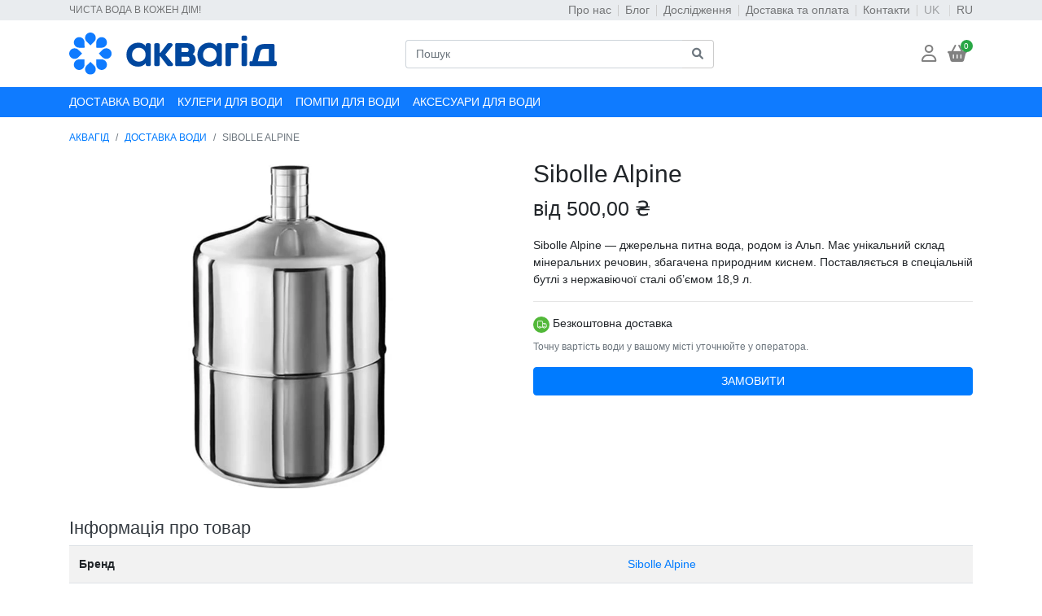

--- FILE ---
content_type: text/html; charset=utf-8
request_url: https://waterguide.com.ua/uk/product/sibolle-alpine/
body_size: 13914
content:


<!DOCTYPE html>
<html lang="uk" class="no-js">

    <head>
        <title>
    Sibolle Alpine: акції, ціни та відгуки
</title>
        <meta http-equiv="content-type" content="text/html; charset=UTF-8" />
        <meta http-equiv="Content-Language" content="uk">
        
        
            <meta name="robots" content="index, follow" />
        


        
        <meta name="description" content="
    Sibolle Alpine від 500.00грн. &amp;#128666; Замовити безкоштовну доставку води Sibolle Alpine швидко та зручно! Додому, в офіс, школу або садочок, піднімемо на 9 поверх. Відгуки та актуальні Акції.
" />
        <meta name="viewport" content="width=device-width" />
        
            <link rel="shortcut icon" href="/static/oscar/akvg_favicon.svg" />
        
        
        
    <link rel="stylesheet" type="text/css" href="/static/oscar/css/styles.css" />


        
        

        
        <link rel="canonical" href="https://waterguide.com.ua/uk/product/sibolle-alpine/" />
        
        
        <link rel="alternate" href="https://waterguide.com.ua/uk/product/sibolle-alpine/" hreflang="uk-UA" />
        
        <link rel="alternate" href="https://waterguide.com.ua/ru/product/sibolle-alpine/" hreflang="ru-UA" />
        
        
        
        
        
        
        

        
            
            
<!-- Google Tag Manager -->
<script>(function(w,d,s,l,i){w[l]=w[l]||[];w[l].push({'gtm.start':
new Date().getTime(),event:'gtm.js'});var f=d.getElementsByTagName(s)[0],
j=d.createElement(s),dl=l!='dataLayer'?'&l='+l:'';j.async=true;j.src=
'https://www.googletagmanager.com/gtm.js?id='+i+dl;f.parentNode.insertBefore(j,f);
})(window,document,'script','dataLayer','GTM-PPWWWDPC');</script>
<!-- End Google Tag Manager -->
        
    </head>

    <body id="default" class="default">
        
            <!-- Google Tag Manager (noscript) -->
<noscript><iframe src="https://www.googletagmanager.com/ns.html?id=GTM-PPWWWDPC"
height="0" width="0" style="display:none;visibility:hidden"></iframe></noscript>
<!-- End Google Tag Manager (noscript) -->
        

        
        
    
    <div class="top-page-bar">
        


<nav id="top_page" class="navbar navbar-expand-lg navbar-light accounts">
    <div class="container">
        <div class="navbar-text mx-lg-0 mx-auto">
            <p class="mb-0 d-lg-none d-block text-center text-uppercase">Чиста вода в кожен дім!</p>
            <p class="mb-0 d-none d-lg-block text-uppercase">Чиста вода в кожен дім!</p>
        </div>
        <div class="navbar-collapse account-collapse collapse">
            <ul class="navbar-nav ml-md-auto d-md-flex d-none">
                    <li class="nav-item"><a href="/uk/user-info/pro-nas/" class="nav-link">Про нас</a></li>
                    <li class="nav-item"><a href="/uk/articles/" class="nav-link">Блог</a></li>
                    <li class="nav-item"><a href="/uk/research/" class="nav-link">Дослідження</a></li>
                    <li class="nav-item"><a href="/uk/user-info/delivery-payment/" class="nav-link">Доставка та оплата</a></li>
                    <li class="nav-item"><a href="/uk/contact/" class="nav-link">Контакти</a></li>
                    
                        
                        
                            <li class="nav-item">
                                <form id="language_selector_uk" class="form-inline mb-0 mt-2 mt-lg-0" action="/i18n/setlang/" method="post">
                                    <input type="hidden" name="csrfmiddlewaretoken" value="HfA3rX4Ao1Xo4lX7UdVDhFS51On32pnAq0r1EOhR5e6G3nVgCfNpNYOINLhyT2hN">
                                    <input name="next" type="hidden" value="/product/sibolle-alpine/" />
                                    <input name="language" type="hidden" value="uk" />
                                    <button class="btn btn-outline-secondary nav-link disabled-lang-btn" type="submit" style="background: transparent; border: none;" disabled>
                                        UK
                                    </button>
                                </form>
                            </li>
                        
                            <li class="nav-item">
                                <form id="language_selector_ru" class="form-inline mb-0 mt-2 mt-lg-0" action="/i18n/setlang/" method="post">
                                    <input type="hidden" name="csrfmiddlewaretoken" value="HfA3rX4Ao1Xo4lX7UdVDhFS51On32pnAq0r1EOhR5e6G3nVgCfNpNYOINLhyT2hN">
                                    <input name="next" type="hidden" value="/product/sibolle-alpine/" />
                                    <input name="language" type="hidden" value="ru" />
                                    <button class="btn btn-outline-secondary nav-link " type="submit" style="background: transparent; border: none;" >
                                        RU
                                    </button>
                                </form>
                            </li>
                        
                    
            </ul>
        </div>
    </div>
</nav>

    </div>

    
    <div class="header-shadow sticky-top">
        <header class="header container">
            <div class="page_inner">
                <div class="row justify-content-between align-items-center">
                    <div class="col-2 d-lg-none">
                        



<!-- Кнопка для відкриття off-canvas меню -->
<button class="btn p-0" type="button" onclick="openMainMenuOffCanvas()">
    <i class="fa-solid fa-bars fa-flip-vertical fa-xl"></i>
</button>

<!-- Off-canvas меню -->
<div class="off-canvas" id="mainMenuOffcanvas">
    <div class="off-canvas-header d-flex justify-content-between align-items-center">
        <!-- Простий сірий хрестик -->
        <button type="button" class="btn text-muted p-0" onclick="closeMainMenuOffCanvas()" aria-label="Close">
            <i class="fa fa-times fa-lg" aria-hidden="true"></i>
        </button>

        <!-- Вибір мов (замість закриття в правому кутку) -->
        
            
            <ul class="nav">
                
                    <li class="nav-item">
                        <form id="language_selector_uk" class="form-inline mb-0 mt-lg-0" action="/i18n/setlang/" method="post">
                            <input type="hidden" name="csrfmiddlewaretoken" value="HfA3rX4Ao1Xo4lX7UdVDhFS51On32pnAq0r1EOhR5e6G3nVgCfNpNYOINLhyT2hN">
                            <input name="next" type="hidden" value="/product/sibolle-alpine/" />
                            <input name="language" type="hidden" value="uk" />
                            <button class="btn btn-outline-secondary nav-link disabled-lang-btn" type="submit" style="background: transparent; border: none;" disabled>
                                UK
                            </button>
                        </form>
                    </li>
                
                    <li class="nav-item">
                        <form id="language_selector_ru" class="form-inline mb-0 mt-lg-0" action="/i18n/setlang/" method="post">
                            <input type="hidden" name="csrfmiddlewaretoken" value="HfA3rX4Ao1Xo4lX7UdVDhFS51On32pnAq0r1EOhR5e6G3nVgCfNpNYOINLhyT2hN">
                            <input name="next" type="hidden" value="/product/sibolle-alpine/" />
                            <input name="language" type="hidden" value="ru" />
                            <button class="btn btn-outline-secondary nav-link " type="submit" style="background: transparent; border: none;" >
                                RU
                            </button>
                        </form>
                    </li>
                
            </ul>
        
    </div>

    <div class="off-canvas-body">
        <!-- Блок пошуку з відступами -->
        <div class="m-3">
            

<form class="w-100" method="GET" action="/uk/search/">
    <div class="input-group">
        <input class="form-control" name="q" placeholder="Пошук" aria-label="Search">
        <div class="input-group-append">
            <button class="btn btn-outline-secondary" type="submit">
                <span class="fa fa-search"></span> <!-- Іконка лупи -->
            </button>
        </div>
    </div>
</form>

        </div>
        



<nav class="navbar navbar-expand-lg navbar-light p-0">
    
        <ul class="navbar-nav text-uppercase">
            
                
                   
                
                <li class="nav-item">
                    <a class="nav-link pl-0" href="/uk/dostavka-vody/">Доставка води</a>
                </li>
                
                
                    <li class="nav-item">
                        <a class="nav-link" href="/uk/categories/kulery/">Кулери для води</a>
                    </li>
                
                    <li class="nav-item">
                        <a class="nav-link" href="/uk/categories/pompy/">Помпи для води</a>
                    </li>
                
                    <li class="nav-item">
                        <a class="nav-link" href="/uk/categories/aksesuary-dlia-vody/">Аксесуари для води</a>
                    </li>
                
                

                
                    <!-- Додаткові пункти меню можна додати тут -->
                
            
        </ul>

        

        
    
</nav>

    </div>
</div>

                    </div>
                    <div class="col-6 col-sm-4 col-lg-3 text-center text-md-left">
                        <div class="col-sm-6-auto"><a href="/uk/"><img src="/media/akvagid_new_logo.svg" alt="АКВАГІД Лого" style="width: 100%;" ></a></div>

                    </div>
                    <div class="col-md-4 d-none d-lg-block p-0">
                        

<form class="w-100" method="GET" action="/uk/search/">
    <div class="input-group">
        <input class="form-control" name="q" placeholder="Пошук" aria-label="Search">
        <div class="input-group-append">
            <button class="btn btn-outline-secondary" type="submit">
                <span class="fa fa-search"></span> <!-- Іконка лупи -->
            </button>
        </div>
    </div>
</form>

                    </div>
                    <div class="col-2 col-md-2">
                        <div class="d-flex justify-content-end">
                            
                                



<div class="account-dropdown text-right dropdown p-0">
    <button class="btn" id="accountDropdown" role="button" data-toggle="dropdown" aria-haspopup="true" aria-expanded="false">
        <i class="fa-regular fa-user fa-xl"></i>
        <span class="badge badge-warning position-absolute" style="top: 0; right: 0;"></span>
    </button>
    <div class="dropdown-menu dropdown-menu-right" aria-labelledby="accountDropdown">
        
            <a class="dropdown-item" href="/uk/accounts/login/">Увійти або зареєструватися</a>
        
    </div>
</div>
                                <div>


<div class="basket-mini text-right dropdown p-0">
    <button class="btn" id="basketDropdown" role="button" data-toggle="dropdown" aria-haspopup="true" aria-expanded="true">
        <i class="fa-solid fa-basket-shopping fa-xl"></i>
        <span class="basket-count">0</span>
    </button>
    <div class="dropdown-menu dropdown-menu-right" aria-labelledby="basketDropdown">
        





<ul class="basket-mini-item list-unstyled">
    
        <li><p>Ваш кошик порожній.</p></li>
    
</ul>

    </div>
</div></div>
                            
                        </div>
                    </div>
                </div>
            </div>
        </header>
        
            <div class="nav-full-width">
                <div class="container d-none d-lg-block">
                    



<nav class="navbar navbar-expand-lg navbar-light p-0">
    
        <ul class="navbar-nav text-uppercase">
            
                
                   
                
                <li class="nav-item">
                    <a class="nav-link pl-0" href="/uk/dostavka-vody/">Доставка води</a>
                </li>
                
                
                    <li class="nav-item">
                        <a class="nav-link" href="/uk/categories/kulery/">Кулери для води</a>
                    </li>
                
                    <li class="nav-item">
                        <a class="nav-link" href="/uk/categories/pompy/">Помпи для води</a>
                    </li>
                
                    <li class="nav-item">
                        <a class="nav-link" href="/uk/categories/aksesuary-dlia-vody/">Аксесуари для води</a>
                    </li>
                
                

                
                    <!-- Додаткові пункти меню можна додати тут -->
                
            
        </ul>

        

        
    
</nav>

                </div>
            </div>
        
    </div>
    
    
        <div class="container page">
            <div class="page_inner px-0 py-3">
                
    <nav aria-label="breadcrumb" class="breadcrumb-section">
        <ol class="breadcrumb">
            <li class="breadcrumb-item"><a href="/uk/">АКВАГІД</a></li>
            <li class="breadcrumb-item"><a href="/uk/dostavka-vody/">ДОСТАВКА ВОДИ</a></li>
            
                
                <li class="breadcrumb-item active" aria-current="page">SIBOLLE ALPINE</li>

                
                    
            
        </ol>
    </nav>

                
    <script type="application/ld+json">{"@context": "http://schema.org/", "@type": "Product", "name": "Sibolle Alpine: \u0430\u043a\u0446\u0456\u0457, \u0446\u0456\u043d\u0438 \u0442\u0430 \u0432\u0456\u0434\u0433\u0443\u043a\u0438", "description": "Sibolle Alpine \u0432\u0456\u0434 500.00\u0433\u0440\u043d. \u0026#128666; \u0417\u0430\u043c\u043e\u0432\u0438\u0442\u0438 \u0431\u0435\u0437\u043a\u043e\u0448\u0442\u043e\u0432\u043d\u0443 \u0434\u043e\u0441\u0442\u0430\u0432\u043a\u0443 \u0432\u043e\u0434\u0438 Sibolle Alpine \u0448\u0432\u0438\u0434\u043a\u043e \u0442\u0430 \u0437\u0440\u0443\u0447\u043d\u043e! \u0414\u043e\u0434\u043e\u043c\u0443, \u0432 \u043e\u0444\u0456\u0441, \u0448\u043a\u043e\u043b\u0443 \u0430\u0431\u043e \u0441\u0430\u0434\u043e\u0447\u043e\u043a, \u043f\u0456\u0434\u043d\u0456\u043c\u0435\u043c\u043e \u043d\u0430 9 \u043f\u043e\u0432\u0435\u0440\u0445. \u0412\u0456\u0434\u0433\u0443\u043a\u0438 \u0442\u0430 \u0430\u043a\u0442\u0443\u0430\u043b\u044c\u043d\u0456 \u0410\u043a\u0446\u0456\u0457.", "url": "waterguide.com.ua/uk/product/sibolle-alpine/", "image": ["waterguide.com.ua/media/products/water_delivery/sibolle-alpine.jpg"], "brand": {"@type": "Brand", "name": "Sibolle Alpine"}, "offers": {"@type": "Offer", "price": "500.00", "url": "waterguide.com.ua/uk/product/sibolle-alpine/", "priceCurrency": "UAH", "availability": "http://schema.org/OutOfStock", "priceValidUntil": "2026-03-03", "shippingDetails": {"@type": "OfferShippingDetails", "shippingRate": {"@type": "MonetaryAmount", "value": 0, "currency": "UAH"}, "description": "\u0411\u0435\u0437\u043a\u043e\u0448\u0442\u043e\u0432\u043d\u0430 \u0434\u043e\u0441\u0442\u0430\u0432\u043a\u0430"}}}</script>

                



<div id="messages">

</div>

                
                
                <div class="content pt-2">
                    

                    
                    <div id="content_inner">

<article class="product_page"><!-- Start of product page -->

    <div class="row">

        
        <div class="col-sm-6">
            




    

        
        <div id="product_gallery" class="carousel position-relative">
            <!-- Контейнер для бейджів (завжди поверх галереї) -->
            <div class="badge-container">
                
                
                
            </div>

            <div class="img-thumbnail">
                <div class="carousel-inner">
                    <div class="carousel-item w-100 active">
                    
                        
                        <img src="/media/cache/66/a1/66a192a1e82bdb78b3afef7f04ead53c.webp" alt="Sibolle Alpine" class="img-fluid" />
                        
                    
                    </div>
                </div>
            </div>
        </div>

    


        </div>
        

        
        <div class="col-sm-6 product_main">
            

            
            <h1>Sibolle Alpine</h1>

            
                <p class="price_color">від 500,00 ₴</p>
            

            
                
                    <p>Sibolle Alpine — джерельна питна вода, родом із Альп. Має унікальний склад мінеральних речовин, збагачена природним киснем. Поставляється в спеціальній бутлі з нержавіючої сталі об’ємом 18,9 л.</p>
                
            

            
               
            
            <hr>
            
                <div class="label-free-shipping-single pb-2">
                    <svg width="20" height="20" viewBox="0 0 20 20" fill="none" xmlns="http://www.w3.org/2000/svg">
                        <circle cx="10" cy="10" r="10" fill="#52B839"></circle>
                        <path d="M16.1805 9.45635L16.1804 9.45626L15.5897 8.63609C15.5896 8.63605 15.5896 8.63601 15.5896 8.63596C15.4522 8.44314 15.2709 8.28582 15.0607 8.17706C14.8504 8.06828 14.6171 8.01121 14.3804 8.01059H14.3802H11.9223V6.83785C11.9223 6.44287 11.7654 6.06406 11.4861 5.78477C11.2069 5.50547 10.828 5.34856 10.4331 5.34856L6.43428 5.34856L6.43413 5.34856C6.03953 5.34966 5.6614 5.50691 5.38237 5.78594C5.10334 6.06496 4.9461 6.44309 4.945 6.83769V6.83785V12.5406C4.945 12.7834 5.04146 13.0163 5.21316 13.188C5.38487 13.3597 5.61775 13.4561 5.86057 13.4561H6.51358C6.56718 13.7577 6.72254 14.0324 6.95449 14.2339C7.19851 14.4459 7.51089 14.5626 7.83414 14.5626C8.1574 14.5626 8.46978 14.4459 8.7138 14.2339C8.94575 14.0324 9.1011 13.7577 9.15471 13.4561H12.2507C12.3043 13.7577 12.4597 14.0324 12.6916 14.2339C12.9356 14.4459 13.248 14.5626 13.5713 14.5626C13.8945 14.5626 14.2069 14.4459 14.4509 14.2339C14.6829 14.0324 14.8382 13.7577 14.8918 13.4561H15.5449C15.7877 13.4561 16.0206 13.3597 16.1923 13.188C16.364 13.0163 16.4604 12.7834 16.4604 12.5406V10.3203L16.4604 10.32C16.459 10.0101 16.3611 9.70822 16.1805 9.45635ZM7.83414 13.8797C7.70318 13.8797 7.57517 13.8408 7.46628 13.7681C7.35739 13.6953 7.27252 13.5919 7.2224 13.4709C7.17229 13.3499 7.15918 13.2168 7.18472 13.0884C7.21027 12.9599 7.27334 12.8419 7.36594 12.7493C7.45854 12.6567 7.57652 12.5937 7.70497 12.5681C7.83341 12.5426 7.96654 12.5557 8.08753 12.6058C8.20852 12.6559 8.31194 12.7408 8.38469 12.8497C8.45745 12.9586 8.49628 13.0866 8.49628 13.2175C8.49628 13.3931 8.42652 13.5616 8.30235 13.6857C8.17817 13.8099 8.00975 13.8797 7.83414 13.8797ZM11.2386 12.7724H9.10716C9.01666 12.5158 8.85056 12.2922 8.63031 12.1313C8.39917 11.9625 8.12036 11.8715 7.83414 11.8715C7.54792 11.8715 7.26911 11.9625 7.03798 12.1313C6.81772 12.2922 6.65163 12.5158 6.56112 12.7724H5.86057C5.79908 12.7724 5.7401 12.748 5.69662 12.7045C5.65314 12.661 5.62871 12.602 5.62871 12.5406V6.83785C5.62871 6.6242 5.71359 6.4193 5.86466 6.26822C6.01573 6.11715 6.22063 6.03228 6.43428 6.03228H10.4331C10.6467 6.03228 10.8516 6.11715 11.0027 6.26822C11.1538 6.4193 11.2386 6.6242 11.2386 6.83785V12.7724ZM13.5713 13.8797C13.4403 13.8797 13.3123 13.8408 13.2034 13.7681C13.0945 13.6953 13.0097 13.5919 12.9595 13.4709C12.9094 13.3499 12.8963 13.2168 12.9219 13.0884C12.9474 12.9599 13.0105 12.8419 13.1031 12.7493C13.1957 12.6567 13.3137 12.5937 13.4421 12.5681C13.5705 12.5426 13.7037 12.5557 13.8247 12.6058C13.9457 12.6559 14.0491 12.7408 14.1218 12.8497C14.1946 12.9586 14.2334 13.0866 14.2334 13.2175C14.2334 13.3931 14.1637 13.5616 14.0395 13.6857C13.9153 13.8099 13.7469 13.8797 13.5713 13.8797ZM15.7767 12.5406C15.7767 12.602 15.7523 12.661 15.7088 12.7045C15.6653 12.748 15.6063 12.7724 15.5449 12.7724H14.8443C14.7538 12.5158 14.5877 12.2922 14.3674 12.1313C14.1363 11.9625 13.8575 11.8715 13.5713 11.8715C13.2851 11.8715 13.0062 11.9625 12.7751 12.1313C12.5549 12.2922 12.3888 12.5158 12.2983 12.7724H11.9223V8.69431H14.38C14.5082 8.69519 14.6343 8.7263 14.7482 8.78511C14.8621 8.84395 14.9606 8.92884 15.0355 9.03289L15.0801 9.00075L15.0355 9.03289L15.6262 9.8529C15.6262 9.85296 15.6262 9.85302 15.6263 9.85307C15.7229 9.98987 15.7754 10.153 15.7767 10.3204V12.5406Z" fill="white" stroke="white" stroke-width="0.11"></path>
                        <path d="M13.0144 10.1287H14.1618C14.2525 10.1287 14.3394 10.0926 14.4036 10.0285C14.4677 9.96441 14.5037 9.87746 14.5037 9.7868C14.5037 9.69613 14.4677 9.60918 14.4036 9.54507C14.3394 9.48096 14.2525 9.44494 14.1618 9.44494H13.0144C12.9237 9.44494 12.8368 9.48096 12.7727 9.54507C12.7086 9.60918 12.6725 9.69613 12.6725 9.7868C12.6725 9.87746 12.7086 9.96441 12.7727 10.0285C12.8368 10.0926 12.9237 10.1287 13.0144 10.1287Z" fill="white" stroke="white" stroke-width="0.11"></path>
                    </svg>
                    <span class="medium">Безкоштовна доставка</span>
                </div>
            

            
                
                    <p class="text-muted small">Точну вартість води у вашому місті уточнюйте у оператора.</p>
                
            

            
                
                    <!-- Кнопка з посиланням на партнера -->
                    <a href="https://aquamarket.ua/uk/pytna-voda-19-litriv/8838-sibolle-189-l-voda-upakovka-stal.html?utm_source=waterguide.com.ua&amp;utm_medium=lead&amp;utm_campaign=button_order" class="btn btn-primary btn-block mb-2 text-uppercase" id="partnerOrderButton" target="_blank" rel="noopener noreferrer">
                        Замовити
                    </a>
                
            

        </div><!-- /col-sm-6 -->
        

    </div><!-- /row -->

    
    <div class="sub-header">
        <h2>Інформація про товар</h2>
    </div>
    <table class="table table-striped">
        
        <tr>
            <th>Бренд</th>
            <td>
                <a href="/uk/dostavka-vody/water-brands/sibolle-alpine/">
                    Sibolle Alpine
                </a>
            </td>
        </tr>
        
        <tr>
            <th>Тип води</th>
            <td>Очищена</td>
        </tr>
        <tr>
            <th>Об'єм бутля/пляшки</th>
            <td>18,9 л</td>
        </tr>
        <tr>
            <th>Мін. замовлення</th>
            <td>1 бутель</td>
        </tr>
    </table>

    

    
        
        <div id="product_description" class="sub-header">
            <h2>Опис товару</h2>
        </div>
        <p><p>Вода Sibolle Alpine (Сіболь Альпін) &mdash; це одна з кращих в світі Альпійських джерельних вод, збагачена природним киснем, в якій міститься збалансований склад мінеральних речовин. Це дозволяє забезпечити людський організм необхідними макро- і мікроелементами в первозданному вигляді.</p>

<p>Вода з Альп Sibolle Alpine видобувається на території водоохоронної зони на позначці 2277 м-код над рівнем моря в Альпах на території Австрії.</p>

<p>Особливості Альпійської води Sibolle Alpine:</p>

<p>Розлив води відбувається безпосередньо в горах з джерела Сайзенштайн міста Вільдальпен (Альпи) без додаткового очищення, тільки фільтрація через природний гірський фільтр. При цьому вода зберігає свій свіжий і м&#39;який смак, природний склад і структуру.</p>

<ul>
	<li>альпійська джерельна вода;</li>
	<li>розливається в природному вигляді на місці видобутку;</li>
	<li>розлив відбувається в спеціальні пляшки, з харчової нержавіючої сталі об&#39;ємом 18,9 л.</li>
</ul>

<p>Вода Sibolle Alpine (Сіболь Альпін) проходить процес самофільтраціі через альпійські гірські породи, які знаходяться в австрійському національному заповіднику регіону Хохшваб. Завдяки цьому зберігає свої природні властивості тривалий час.</p>

<p>Вода з Альп &mdash; Sibolle Alpine розливається в бутель з нержавіючої сталі, оброблену для питної води, а також сумісну з кулерами і помпами, які використовуються для вживання стандартних полікарбонатних 19 л бутлів. Нержавіючі бутлі відполіровані до блиску і транспортуються в спеціальних дерев&#39;яних ящиках.</p>

<p>Ми рекомендуємо зберігати і користуватися водою також з використанням даних ящиків, щоб не пошкодити бутель.</p>

<p><span style="color:#ff0000">Просимо звернути Вашу увагу: у разі механічного пошкодження тари з вини покупця, при поверненні тари буде стягуватися вартість ремонту в розмірі від 1140 грн (в залежності від ступеня пошкоджень). Просимо бути уважними при прийомі тари. Також просимо враховувати, що в санітарних цілях виробник не використовує повторно бутлі з сторонніми запахами. У зв&#39;язку з цим, ми не зможемо прийняти тару в такому стані.</span></p>

<p><span style="color:#ff0000">* Вказана ціна дійсна при загальному замовленні від двох і більше бутлів води в тарі 18,9 літрів.</span><br />
<span style="color:#ff0000">* При замовленні одного бутля води в тарі 18,9 літрів ціна 520,00 грн.</span></p></p>
        
    

    
    <div class="sub-header">
        
    </div>
    

    
        
    

    
        



    


    

    
        <div class="container home-page-city-list p-4">
            <div class="h2 pb-3 text-center">Доставка води по всій Україні</div>
            

    <div class="d-flex flex-wrap justify-content-center">
        
            <div>
                <a href="/uk/dostavka-vody/if/ivano-frankivsk/" class="card text-decoration-none text-dark" style="width: auto; margin: 5px; border-radius: 10px; color: #3972b8; border: 1px solid #CCF3FF;">
                    <div class="card-body p-2">
                        <h5 class="card-title m-0">Івано-Франківськ</h5>
                    </div>
                </a>
            </div>
        
            <div>
                <a href="/uk/dostavka-vody/vn/vinnytsia/" class="card text-decoration-none text-dark" style="width: auto; margin: 5px; border-radius: 10px; color: #3972b8; border: 1px solid #CCF3FF;">
                    <div class="card-body p-2">
                        <h5 class="card-title m-0">Вінниця</h5>
                    </div>
                </a>
            </div>
        
            <div>
                <a href="/uk/dostavka-vody/dp/dnipro/" class="card text-decoration-none text-dark" style="width: auto; margin: 5px; border-radius: 10px; color: #3972b8; border: 1px solid #CCF3FF;">
                    <div class="card-body p-2">
                        <h5 class="card-title m-0">Дніпро</h5>
                    </div>
                </a>
            </div>
        
            <div>
                <a href="/uk/dostavka-vody/zh/zhytomyr/" class="card text-decoration-none text-dark" style="width: auto; margin: 5px; border-radius: 10px; color: #3972b8; border: 1px solid #CCF3FF;">
                    <div class="card-body p-2">
                        <h5 class="card-title m-0">Житомир</h5>
                    </div>
                </a>
            </div>
        
            <div>
                <a href="/uk/dostavka-vody/zp/zaporizhzhia/" class="card text-decoration-none text-dark" style="width: auto; margin: 5px; border-radius: 10px; color: #3972b8; border: 1px solid #CCF3FF;">
                    <div class="card-body p-2">
                        <h5 class="card-title m-0">Запоріжжя</h5>
                    </div>
                </a>
            </div>
        
            <div>
                <a href="/uk/dostavka-vody/kv/kyiv/" class="card text-decoration-none text-dark" style="width: auto; margin: 5px; border-radius: 10px; color: #3972b8; border: 1px solid #CCF3FF;">
                    <div class="card-body p-2">
                        <h5 class="card-title m-0">Київ</h5>
                    </div>
                </a>
            </div>
        
            <div>
                <a href="/uk/dostavka-vody/kr/kropyvnytskyi/" class="card text-decoration-none text-dark" style="width: auto; margin: 5px; border-radius: 10px; color: #3972b8; border: 1px solid #CCF3FF;">
                    <div class="card-body p-2">
                        <h5 class="card-title m-0">Кропивницький</h5>
                    </div>
                </a>
            </div>
        
            <div>
                <a href="/uk/dostavka-vody/vl/lutsk/" class="card text-decoration-none text-dark" style="width: auto; margin: 5px; border-radius: 10px; color: #3972b8; border: 1px solid #CCF3FF;">
                    <div class="card-body p-2">
                        <h5 class="card-title m-0">Луцьк</h5>
                    </div>
                </a>
            </div>
        
            <div>
                <a href="/uk/dostavka-vody/lv/lviv/" class="card text-decoration-none text-dark" style="width: auto; margin: 5px; border-radius: 10px; color: #3972b8; border: 1px solid #CCF3FF;">
                    <div class="card-body p-2">
                        <h5 class="card-title m-0">Львів</h5>
                    </div>
                </a>
            </div>
        
            <div>
                <a href="/uk/dostavka-vody/nk/mykolaiv/" class="card text-decoration-none text-dark" style="width: auto; margin: 5px; border-radius: 10px; color: #3972b8; border: 1px solid #CCF3FF;">
                    <div class="card-body p-2">
                        <h5 class="card-title m-0">Миколаїв</h5>
                    </div>
                </a>
            </div>
        
            <div>
                <a href="/uk/dostavka-vody/od/odesa/" class="card text-decoration-none text-dark" style="width: auto; margin: 5px; border-radius: 10px; color: #3972b8; border: 1px solid #CCF3FF;">
                    <div class="card-body p-2">
                        <h5 class="card-title m-0">Одеса</h5>
                    </div>
                </a>
            </div>
        
            <div>
                <a href="/uk/dostavka-vody/pl/poltava/" class="card text-decoration-none text-dark" style="width: auto; margin: 5px; border-radius: 10px; color: #3972b8; border: 1px solid #CCF3FF;">
                    <div class="card-body p-2">
                        <h5 class="card-title m-0">Полтава</h5>
                    </div>
                </a>
            </div>
        
            <div>
                <a href="/uk/dostavka-vody/rv/rivne/" class="card text-decoration-none text-dark" style="width: auto; margin: 5px; border-radius: 10px; color: #3972b8; border: 1px solid #CCF3FF;">
                    <div class="card-body p-2">
                        <h5 class="card-title m-0">Рівне</h5>
                    </div>
                </a>
            </div>
        
            <div>
                <a href="/uk/dostavka-vody/sm/sumy/" class="card text-decoration-none text-dark" style="width: auto; margin: 5px; border-radius: 10px; color: #3972b8; border: 1px solid #CCF3FF;">
                    <div class="card-body p-2">
                        <h5 class="card-title m-0">Суми</h5>
                    </div>
                </a>
            </div>
        
            <div>
                <a href="/uk/dostavka-vody/tr/ternopil/" class="card text-decoration-none text-dark" style="width: auto; margin: 5px; border-radius: 10px; color: #3972b8; border: 1px solid #CCF3FF;">
                    <div class="card-body p-2">
                        <h5 class="card-title m-0">Тернопіль</h5>
                    </div>
                </a>
            </div>
        
            <div>
                <a href="/uk/dostavka-vody/zk/uzhhorod/" class="card text-decoration-none text-dark" style="width: auto; margin: 5px; border-radius: 10px; color: #3972b8; border: 1px solid #CCF3FF;">
                    <div class="card-body p-2">
                        <h5 class="card-title m-0">Ужгород</h5>
                    </div>
                </a>
            </div>
        
            <div>
                <a href="/uk/dostavka-vody/khr/kharkiv/" class="card text-decoration-none text-dark" style="width: auto; margin: 5px; border-radius: 10px; color: #3972b8; border: 1px solid #CCF3FF;">
                    <div class="card-body p-2">
                        <h5 class="card-title m-0">Харків</h5>
                    </div>
                </a>
            </div>
        
            <div>
                <a href="/uk/dostavka-vody/khs/kherson/" class="card text-decoration-none text-dark" style="width: auto; margin: 5px; border-radius: 10px; color: #3972b8; border: 1px solid #CCF3FF;">
                    <div class="card-body p-2">
                        <h5 class="card-title m-0">Херсон</h5>
                    </div>
                </a>
            </div>
        
            <div>
                <a href="/uk/dostavka-vody/khm/khmelnytskyi/" class="card text-decoration-none text-dark" style="width: auto; margin: 5px; border-radius: 10px; color: #3972b8; border: 1px solid #CCF3FF;">
                    <div class="card-body p-2">
                        <h5 class="card-title m-0">Хмельницький</h5>
                    </div>
                </a>
            </div>
        
            <div>
                <a href="/uk/dostavka-vody/chk/cherkasy/" class="card text-decoration-none text-dark" style="width: auto; margin: 5px; border-radius: 10px; color: #3972b8; border: 1px solid #CCF3FF;">
                    <div class="card-body p-2">
                        <h5 class="card-title m-0">Черкаси</h5>
                    </div>
                </a>
            </div>
        
            <div>
                <a href="/uk/dostavka-vody/chv/chernivtsi/" class="card text-decoration-none text-dark" style="width: auto; margin: 5px; border-radius: 10px; color: #3972b8; border: 1px solid #CCF3FF;">
                    <div class="card-body p-2">
                        <h5 class="card-title m-0">Чернівці</h5>
                    </div>
                </a>
            </div>
        
            <div>
                <a href="/uk/dostavka-vody/chg/chernihiv/" class="card text-decoration-none text-dark" style="width: auto; margin: 5px; border-radius: 10px; color: #3972b8; border: 1px solid #CCF3FF;">
                    <div class="card-body p-2">
                        <h5 class="card-title m-0">Чернігів</h5>
                    </div>
                </a>
            </div>
        
    </div>

        </div>
    

</article> <!-- End of product page -->
</div>
                </div>
            </div>
        </div>
    

    



<footer class="container footer mb-4">
    
        <div class="absolute-footer text-center p-5">
            <div class="container footer-main-nav">
                <div class="row text-left">
                    <div class="col-12 col-md-4">
                        <h3>МЕНЮ</h3>
                        <nav class="nav flex-column">
                            <a class="nav-link pl-0" href="/uk/user-info/pro-nas/">ПРО НАС</a>
                            <a class="nav-link pl-0" href="/uk/articles/">БЛОГ</a>
                            <a class="nav-link pl-0" href="/uk/research/">ДОСЛІДЖЕННЯ РИНКУ</a>
                            <a class="nav-link pl-0" href="/uk/user-info/delivery-payment/">ДОСТАВКА ТА ОПЛАТА</a>
                            <a class="nav-link pl-0" href="/uk/contact/">КОНТАКТИ</a>
                        </nav>
                    </div>

                    <div class="col-12 col-md-4">
                        <h3>ІНФОРМАЦІЯ</h3>
                        <nav class="nav flex-column">
                            <a class="nav-link pl-0" href="/uk/user-info/personal-data/">Використання персональних даних</a>
                            <a class="nav-link pl-0" href="/uk/user-info/terms-of-service/">Умови використання сайту</a>
                            <a class="nav-link pl-0" href="/uk/user-info/privacy-policy/">Угода користувача</a>
                            <a class="nav-link pl-0" href="/uk/user-info/refund-returns-policy/">Умови повернення</a>
                        </nav>
                    </div>

                    <div class="col-12 col-md-4">
                        <h3>ПРО НАС</h3>
                        <p>«АКВАГІД» — спеціалізований маркетплейс, який допомагає вирішити проблему чистої води.</p>
                        <div class="payment-icons d-flex justify-content-left align-items-center">
                              <div class="payment-icon mr-2">
                                  <svg width="40" height="30" version="1.1" xmlns="http://www.w3.org/2000/svg" xmlns:xlink="http://www.w3.org/1999/xlink" viewBox="0 0 64 32" fill="rgba(255,255,255,.6)">
                                    <path d="M10.781 7.688c-0.251-1.283-1.219-1.688-2.344-1.688h-8.376l-0.061 0.405c5.749 1.469 10.469 4.595 12.595 10.501l-1.813-9.219zM13.125 19.688l-0.531-2.781c-1.096-2.907-3.752-5.594-6.752-6.813l4.219 15.939h5.469l8.157-20.032h-5.501l-5.062 13.688zM27.72 26.061l3.248-20.061h-5.187l-3.251 20.061h5.189zM41.875 5.656c-5.125 0-8.717 2.72-8.749 6.624-0.032 2.877 2.563 4.469 4.531 5.439 2.032 0.968 2.688 1.624 2.688 2.499 0 1.344-1.624 1.939-3.093 1.939-2.093 0-3.219-0.251-4.875-1.032l-0.688-0.344-0.719 4.499c1.219 0.563 3.437 1.064 5.781 1.064 5.437 0.032 8.97-2.688 9.032-6.843 0-2.282-1.405-4-4.376-5.439-1.811-0.904-2.904-1.563-2.904-2.499 0-0.843 0.936-1.72 2.968-1.72 1.688-0.029 2.936 0.314 3.875 0.752l0.469 0.248 0.717-4.344c-1.032-0.406-2.656-0.844-4.656-0.844zM55.813 6c-1.251 0-2.189 0.376-2.72 1.688l-7.688 18.374h5.437c0.877-2.467 1.096-3 1.096-3 0.592 0 5.875 0 6.624 0 0 0 0.157 0.688 0.624 3h4.813l-4.187-20.061h-4zM53.405 18.938c0 0 0.437-1.157 2.064-5.594-0.032 0.032 0.437-1.157 0.688-1.907l0.374 1.72c0.968 4.781 1.189 5.781 1.189 5.781-0.813 0-3.283 0-4.315 0z"></path>
                                  </svg>
                              </div>
                              <div class="payment-icon mr-2"><svg width="40" height="30" version="1.1" xmlns="http://www.w3.org/2000/svg" xmlns:xlink="http://www.w3.org/1999/xlink" viewBox="0 0 64 32" fill="rgba(255,255,255,.6)">
                                    <path d="M42.667-0c-4.099 0-7.836 1.543-10.667 4.077-2.831-2.534-6.568-4.077-10.667-4.077-8.836 0-16 7.163-16 16s7.164 16 16 16c4.099 0 7.835-1.543 10.667-4.077 2.831 2.534 6.568 4.077 10.667 4.077 8.837 0 16-7.163 16-16s-7.163-16-16-16zM11.934 19.828l0.924-5.809-2.112 5.809h-1.188v-5.809l-1.056 5.809h-1.584l1.32-7.657h2.376v4.753l1.716-4.753h2.508l-1.32 7.657h-1.585zM19.327 18.244c-0.088 0.528-0.178 0.924-0.264 1.188v0.396h-1.32v-0.66c-0.353 0.528-0.924 0.792-1.716 0.792-0.442 0-0.792-0.132-1.056-0.396-0.264-0.351-0.396-0.792-0.396-1.32 0-0.792 0.218-1.364 0.66-1.716 0.614-0.44 1.364-0.66 2.244-0.66h0.66v-0.396c0-0.351-0.353-0.528-1.056-0.528-0.442 0-1.012 0.088-1.716 0.264 0.086-0.351 0.175-0.792 0.264-1.32 0.703-0.264 1.32-0.396 1.848-0.396 1.496 0 2.244 0.616 2.244 1.848 0 0.353-0.046 0.749-0.132 1.188-0.089 0.616-0.179 1.188-0.264 1.716zM24.079 15.076c-0.264-0.086-0.66-0.132-1.188-0.132s-0.792 0.177-0.792 0.528c0 0.177 0.044 0.31 0.132 0.396l0.528 0.264c0.792 0.442 1.188 1.012 1.188 1.716 0 1.409-0.838 2.112-2.508 2.112-0.792 0-1.366-0.044-1.716-0.132 0.086-0.351 0.175-0.836 0.264-1.452 0.703 0.177 1.188 0.264 1.452 0.264 0.614 0 0.924-0.175 0.924-0.528 0-0.175-0.046-0.308-0.132-0.396-0.178-0.175-0.396-0.308-0.66-0.396-0.792-0.351-1.188-0.924-1.188-1.716 0-1.407 0.792-2.112 2.376-2.112 0.792 0 1.32 0.045 1.584 0.132l-0.265 1.451zM27.512 15.208h-0.924c0 0.442-0.046 0.838-0.132 1.188 0 0.088-0.022 0.264-0.066 0.528-0.046 0.264-0.112 0.442-0.198 0.528v0.528c0 0.353 0.175 0.528 0.528 0.528 0.175 0 0.35-0.044 0.528-0.132l-0.264 1.452c-0.264 0.088-0.66 0.132-1.188 0.132-0.881 0-1.32-0.44-1.32-1.32 0-0.528 0.086-1.099 0.264-1.716l0.66-4.225h1.584l-0.132 0.924h0.792l-0.132 1.585zM32.66 17.32h-3.3c0 0.442 0.086 0.749 0.264 0.924 0.264 0.264 0.66 0.396 1.188 0.396s1.1-0.175 1.716-0.528l-0.264 1.584c-0.442 0.177-1.012 0.264-1.716 0.264-1.848 0-2.772-0.924-2.772-2.773 0-1.142 0.264-2.024 0.792-2.64 0.528-0.703 1.188-1.056 1.98-1.056 0.703 0 1.274 0.22 1.716 0.66 0.35 0.353 0.528 0.881 0.528 1.584 0.001 0.617-0.046 1.145-0.132 1.585zM35.3 16.132c-0.264 0.97-0.484 2.201-0.66 3.697h-1.716l0.132-0.396c0.35-2.463 0.614-4.4 0.792-5.809h1.584l-0.132 0.924c0.264-0.44 0.528-0.703 0.792-0.792 0.264-0.264 0.528-0.308 0.792-0.132-0.088 0.088-0.31 0.706-0.66 1.848-0.353-0.086-0.661 0.132-0.925 0.66zM41.241 19.697c-0.353 0.177-0.838 0.264-1.452 0.264-0.881 0-1.584-0.308-2.112-0.924-0.528-0.528-0.792-1.32-0.792-2.376 0-1.32 0.35-2.42 1.056-3.3 0.614-0.879 1.496-1.32 2.64-1.32 0.44 0 1.056 0.132 1.848 0.396l-0.264 1.584c-0.528-0.264-1.012-0.396-1.452-0.396-0.707 0-1.235 0.264-1.584 0.792-0.353 0.442-0.528 1.144-0.528 2.112 0 0.616 0.132 1.056 0.396 1.32 0.264 0.353 0.614 0.528 1.056 0.528 0.44 0 0.924-0.132 1.452-0.396l-0.264 1.717zM47.115 15.868c-0.046 0.264-0.066 0.484-0.066 0.66-0.088 0.442-0.178 1.035-0.264 1.782-0.088 0.749-0.178 1.254-0.264 1.518h-1.32v-0.66c-0.353 0.528-0.924 0.792-1.716 0.792-0.442 0-0.792-0.132-1.056-0.396-0.264-0.351-0.396-0.792-0.396-1.32 0-0.792 0.218-1.364 0.66-1.716 0.614-0.44 1.32-0.66 2.112-0.66h0.66c0.086-0.086 0.132-0.218 0.132-0.396 0-0.351-0.353-0.528-1.056-0.528-0.442 0-1.012 0.088-1.716 0.264 0-0.351 0.086-0.792 0.264-1.32 0.703-0.264 1.32-0.396 1.848-0.396 1.496 0 2.245 0.616 2.245 1.848 0.001 0.089-0.021 0.264-0.065 0.529zM49.69 16.132c-0.178 0.528-0.396 1.762-0.66 3.697h-1.716l0.132-0.396c0.35-1.935 0.614-3.872 0.792-5.809h1.584c0 0.353-0.046 0.66-0.132 0.924 0.264-0.44 0.528-0.703 0.792-0.792 0.35-0.175 0.614-0.218 0.792-0.132-0.353 0.442-0.574 1.056-0.66 1.848-0.353-0.086-0.66 0.132-0.925 0.66zM54.178 19.828l0.132-0.528c-0.353 0.442-0.838 0.66-1.452 0.66-0.707 0-1.188-0.218-1.452-0.66-0.442-0.614-0.66-1.232-0.66-1.848 0-1.142 0.308-2.067 0.924-2.773 0.44-0.703 1.056-1.056 1.848-1.056 0.528 0 1.056 0.264 1.584 0.792l0.264-2.244h1.716l-1.32 7.657h-1.585zM16.159 17.98c0 0.442 0.175 0.66 0.528 0.66 0.35 0 0.614-0.132 0.792-0.396 0.264-0.264 0.396-0.66 0.396-1.188h-0.397c-0.881 0-1.32 0.31-1.32 0.924zM31.076 15.076c-0.088 0-0.178-0.043-0.264-0.132h-0.264c-0.528 0-0.881 0.353-1.056 1.056h1.848v-0.396l-0.132-0.264c-0.001-0.086-0.047-0.175-0.133-0.264zM43.617 17.98c0 0.442 0.175 0.66 0.528 0.66 0.35 0 0.614-0.132 0.792-0.396 0.264-0.264 0.396-0.66 0.396-1.188h-0.396c-0.881 0-1.32 0.31-1.32 0.924zM53.782 15.076c-0.353 0-0.66 0.22-0.924 0.66-0.178 0.264-0.264 0.749-0.264 1.452 0 0.792 0.264 1.188 0.792 1.188 0.35 0 0.66-0.175 0.924-0.528 0.264-0.351 0.396-0.879 0.396-1.584-0.001-0.792-0.311-1.188-0.925-1.188z"></path>
                                </svg>
                              </div>
                              <div class="payment-icon mr-2"><svg width="40" height="30" version="1.1" xmlns="http://www.w3.org/2000/svg" xmlns:xlink="http://www.w3.org/1999/xlink" viewBox="0 0 64 32" fill="rgba(255,255,255,.6)">
                                    <path d="M16.398 13.428c0.034 3.535 3.201 4.71 3.236 4.726-0.027 0.083-0.506 1.676-1.668 3.322-1.005 1.423-2.048 2.84-3.692 2.87-1.615 0.029-2.134-0.927-3.98-0.927s-2.422 0.898-3.951 0.956c-1.586 0.058-2.794-1.539-3.807-2.956-2.070-2.9-3.653-8.194-1.528-11.768 1.055-1.775 2.942-2.899 4.989-2.927 1.558-0.029 3.027 1.015 3.98 1.015s2.738-1.255 4.616-1.071c0.786 0.032 2.993 0.308 4.41 2.317-0.114 0.068-2.633 1.489-2.605 4.444zM13.363 4.749c0.842-0.987 1.409-2.362 1.254-3.729-1.213 0.047-2.682 0.783-3.552 1.77-0.78 0.874-1.464 2.273-1.279 3.613 1.353 0.101 2.735-0.666 3.577-1.654zM25.55 3.058c0.624-0.105 1.313-0.2 2.065-0.284s1.581-0.126 2.485-0.126c1.291 0 2.404 0.152 3.339 0.457s1.704 0.741 2.307 1.308c0.517 0.504 0.92 1.103 1.21 1.796s0.435 1.492 0.435 2.395c0 1.092-0.199 2.049-0.596 2.868s-0.941 1.507-1.629 2.064c-0.688 0.557-1.506 0.972-2.452 1.245s-1.979 0.41-3.098 0.41c-1.011 0-1.86-0.073-2.548-0.22v9.076h-1.517v-20.989zM27.068 13.648c0.366 0.104 0.774 0.178 1.226 0.22s0.935 0.063 1.451 0.063c1.936 0 3.436-0.441 4.501-1.323s1.597-2.174 1.597-3.876c0-0.819-0.14-1.534-0.42-2.143s-0.677-1.108-1.193-1.497c-0.516-0.388-1.129-0.683-1.839-0.882s-1.495-0.3-2.356-0.3c-0.688 0-1.28 0.027-1.774 0.079s-0.893 0.11-1.193 0.173l0.001 9.487zM49.452 20.454c0 0.61 0.010 1.219 0.032 1.828s0.086 1.197 0.194 1.765h-1.42l-0.225-2.143h-0.065c-0.194 0.294-0.441 0.588-0.742 0.882s-0.65 0.562-1.048 0.803c-0.398 0.242-0.85 0.436-1.355 0.583s-1.059 0.22-1.662 0.22c-0.753 0-1.414-0.121-1.985-0.362s-1.038-0.557-1.403-0.946c-0.366-0.389-0.64-0.836-0.822-1.339s-0.274-1.008-0.274-1.513c0-1.786 0.769-3.162 2.307-4.129s3.855-1.429 6.953-1.387v-0.41c0-0.399-0.038-0.856-0.113-1.371s-0.242-1.003-0.5-1.465c-0.258-0.462-0.645-0.851-1.161-1.166s-1.215-0.473-2.097-0.473c-0.666 0-1.328 0.1-1.983 0.299s-1.253 0.478-1.791 0.835l-0.484-1.103c0.688-0.462 1.399-0.793 2.13-0.992s1.495-0.3 2.29-0.3c1.076 0 1.952 0.178 2.63 0.536s1.21 0.819 1.597 1.387c0.387 0.567 0.651 1.202 0.791 1.906s0.21 1.402 0.21 2.096l-0.001 5.957zM47.936 15.948c-0.818-0.021-1.673 0.010-2.566 0.094s-1.715 0.268-2.468 0.552c-0.753 0.284-1.377 0.699-1.871 1.245s-0.742 1.271-0.742 2.175c0 1.072 0.312 1.859 0.935 2.364s1.323 0.757 2.097 0.757c0.624 0 1.182-0.084 1.677-0.252s0.925-0.394 1.291-0.677c0.366-0.283 0.672-0.603 0.919-0.961s0.436-0.725 0.565-1.103c0.108-0.421 0.161-0.726 0.161-0.915l0.001-3.277zM52.418 8.919l3.935 9.833c0.215 0.547 0.42 1.108 0.613 1.686s0.366 1.108 0.516 1.591h0.065c0.15-0.462 0.322-0.982 0.516-1.56s0.409-1.171 0.645-1.781l3.679-9.77h1.613l-4.484 11.094c-0.452 1.177-0.877 2.243-1.275 3.199s-0.801 1.817-1.21 2.585c-0.409 0.767-0.822 1.445-1.242 2.033s-0.887 1.103-1.404 1.544c-0.602 0.525-1.156 0.908-1.661 1.151s-0.844 0.394-1.016 0.457l-0.517-1.229c0.387-0.168 0.818-0.388 1.291-0.662s0.936-0.63 1.387-1.072c0.387-0.378 0.812-0.877 1.274-1.497s0.876-1.371 1.242-2.254c0.13-0.336 0.194-0.557 0.194-0.662 0-0.147-0.065-0.367-0.194-0.662l-5.582-14.025h1.614z"></path>
                                </svg>
                              </div>
                              <div class="payment-icon"><svg width="40" height="30" xmlns="http://www.w3.org/2000/svg" viewBox="0 0 64 32" fill="rgba(255,255,255,.6)">
                                    <path d="M30.479 16.275v7.365h-2.337V5.452h6.197a5.603 5.603 0 014.012 1.574 5.062 5.062 0 011.676 3.839 5.037 5.037 0 01-1.676 3.86c-1.083 1.033-2.42 1.55-4.012 1.548h-3.86v.002zm0-8.584v6.35h3.918a3.089 3.089 0 002.312-.941 3.098 3.098 0 000-4.445 3.047 3.047 0 00-2.312-.965h-3.918v.001zM45.41 10.79c1.727 0 3.09.462 4.09 1.385s1.498 2.188 1.498 3.796v7.67h-2.235v-1.727h-.102c-.968 1.422-2.254 2.133-3.86 2.133-1.371 0-2.518-.406-3.441-1.219a3.895 3.895 0 01-1.384-3.047c0-1.288.486-2.312 1.46-3.073.973-.76 2.272-1.141 3.897-1.143 1.388 0 2.53.254 3.428.762v-.534a2.662 2.662 0 00-.965-2.068 3.31 3.31 0 00-2.255-.852c-1.305 0-2.338.55-3.098 1.651l-2.058-1.296c1.132-1.625 2.807-2.438 5.025-2.438zm-3.023 9.041a1.864 1.864 0 00.775 1.524 2.85 2.85 0 001.816.61 3.725 3.725 0 002.628-1.092c.774-.728 1.161-1.583 1.161-2.564-.729-.58-1.744-.87-3.048-.87-.949 0-1.74.228-2.374.686-.64.464-.957 1.029-.957 1.706zm21.439-8.634l-7.802 17.93h-2.411l2.895-6.274-5.13-11.656h2.54l3.707 8.94h.05l3.607-8.94h2.544zM11.003 8.137a5.673 5.673 0 014.009 1.567l2.982-2.982A10.04 10.04 0 0011.004 4a10.449 10.449 0 000 20.897c2.82 0 5.193-.926 6.925-2.522l-.002-.002h.002c1.972-1.818 3.108-4.507 3.108-7.687 0-.712-.06-1.422-.18-2.124h-9.854v4.024h5.644a4.834 4.834 0 01-2.087 3.175v.002c-.937.635-2.145.998-3.557.998-2.725 0-5.038-1.837-5.865-4.313a6.26 6.26 0 010-4c.827-2.475 3.14-4.312 5.865-4.312z"></path>
                                </svg>
                              </div>
                        </div>
                    </div>
                </div>
            </div>
            <div class="container footer-bottom">
                  <div class="copyright-footer">
                    Copyright 2013 – 2026 © АКВАГІД
                  </div>
            </div>
        </div>
    
</footer>



        
        
            <!-- jQuery -->
            <script src="https://ajax.googleapis.com/ajax/libs/jquery/3.6.0/jquery.min.js"></script>
            <script>window.jQuery || document.write('<script src="/static/oscar/js/jquery/jquery.min.js"><\/script>')</script>
        

        
        
    
        
    <!-- Twitter Bootstrap -->
    <script src="/static/oscar/js/bootstrap4/bootstrap.bundle.min.js"></script>
    <!-- Oscar -->
    <script src="/static/oscar/js/oscar/ui.js"></script>
    <!-- OffCanvas - Mobile Main Meny -->
    <script>
        function openMainMenuOffCanvas() {
            document.getElementById('mainMenuOffcanvas').classList.add('open');
        }

        function closeMainMenuOffCanvas() {
            document.getElementById('mainMenuOffcanvas').classList.remove('open');
        }
    </script>


        
        
    
    

    <script src="/static/oscar/js/oscar/breadcrumb-schema.js"></script>
    
        



        
        <script>
            $(function() {
                
    
    oscar.init();

            });
        </script>

        
    <script defer src="https://static.cloudflareinsights.com/beacon.min.js/vcd15cbe7772f49c399c6a5babf22c1241717689176015" integrity="sha512-ZpsOmlRQV6y907TI0dKBHq9Md29nnaEIPlkf84rnaERnq6zvWvPUqr2ft8M1aS28oN72PdrCzSjY4U6VaAw1EQ==" data-cf-beacon='{"version":"2024.11.0","token":"cb0256a02a764b10aed92a9c4a442f7f","r":1,"server_timing":{"name":{"cfCacheStatus":true,"cfEdge":true,"cfExtPri":true,"cfL4":true,"cfOrigin":true,"cfSpeedBrain":true},"location_startswith":null}}' crossorigin="anonymous"></script>
</body>
</html>


--- FILE ---
content_type: image/svg+xml
request_url: https://waterguide.com.ua/media/akvagid_new_logo.svg
body_size: 2306
content:
<svg width="1909" height="391" viewBox="0 0 1909 391" fill="none" xmlns="http://www.w3.org/2000/svg">
<path fill-rule="evenodd" clip-rule="evenodd" d="M229.899 83.6832C248.114 65.2464 248.667 36.021 231.832 16.7261C231.76 16.7376 231.687 16.7493 231.615 16.7611C231.687 16.7492 231.76 16.7375 231.832 16.7261C231.256 16.0743 230.386 15.2364 229.659 14.5365C229.484 14.3678 229.317 14.2071 229.165 14.0589C210.013 -5.05447 179.275 -4.50747 160.216 14.6521C141.179 33.8349 141.271 64.8508 160.423 83.9642L195.462 118.562L229.899 83.6832Z" fill="#0F7BFF"/>
<path fill-rule="evenodd" clip-rule="evenodd" d="M229.899 306.334C248.114 324.771 248.667 353.997 231.832 373.291C231.76 373.28 231.687 373.268 231.615 373.257C231.687 373.268 231.76 373.28 231.832 373.291C231.256 373.943 230.386 374.781 229.659 375.481C229.484 375.65 229.317 375.811 229.165 375.959C210.013 395.072 179.275 394.525 160.216 375.365C141.179 356.183 141.271 325.167 160.423 306.053L195.462 271.455L229.899 306.334Z" fill="#0F7BFF"/>
<path fill-rule="evenodd" clip-rule="evenodd" d="M118.558 194.561L83.9642 229.596C64.8508 248.748 33.8349 248.84 14.6522 229.804C-4.50745 210.744 -5.05445 180.006 14.0589 160.854C14.2071 160.702 14.3678 160.535 14.5365 160.36C15.2364 159.633 16.0743 158.763 16.7261 158.187C16.7263 158.188 16.7265 158.189 16.7267 158.191C36.0216 141.356 65.2465 141.91 83.6832 160.125L118.558 194.557L118.562 194.557L118.56 194.559L118.562 194.561L118.558 194.561Z" fill="#0F7BFF"/>
<path fill-rule="evenodd" clip-rule="evenodd" d="M375.371 229.804C356.189 248.84 325.173 248.748 306.059 229.596L271.461 194.558L271.461 194.558L271.461 194.557L271.461 194.557L271.462 194.557L306.34 160.121C324.777 141.906 354.002 141.352 373.297 158.187C373.297 158.187 373.297 158.187 373.297 158.187C373.949 158.763 374.787 159.633 375.487 160.36C375.656 160.535 375.816 160.702 375.964 160.854C395.078 180.006 394.531 210.744 375.371 229.804Z" fill="#0F7BFF"/>
<path fill-rule="evenodd" clip-rule="evenodd" d="M141.272 140.627L92.0323 140.938C64.9747 140.966 42.9778 119.099 42.8744 92.0742C42.8036 65.0492 64.1519 42.9273 91.2095 42.9001C91.422 42.8971 91.6535 42.8928 91.8967 42.8883C92.9054 42.8694 94.113 42.8468 94.9814 42.9001C94.8837 43.0345 94.787 43.1696 94.6911 43.3054C94.787 43.1709 94.8837 43.0362 94.9814 42.9015C120.529 44.6407 140.803 65.6976 140.96 91.6146L141.273 140.627L141.273 140.628L141.272 140.627Z" fill="#0F7BFF"/>
<path fill-rule="evenodd" clip-rule="evenodd" d="M297.942 347.139C270.917 347.035 249.05 325.038 249.078 297.981L249.389 248.742L249.389 248.741L249.389 248.741L249.389 248.74L249.391 248.741L298.402 249.054C324.319 249.211 345.376 269.484 347.115 295.032C347.115 295.032 347.116 295.032 347.116 295.032C347.169 295.9 347.147 297.108 347.128 298.116C347.123 298.359 347.119 298.591 347.116 298.803C347.089 325.861 324.967 347.209 297.942 347.139Z" fill="#0F7BFF"/>
<path fill-rule="evenodd" clip-rule="evenodd" d="M92.0832 347.139C119.108 347.035 140.975 325.038 140.947 297.981L140.636 248.74L140.634 248.741L91.622 249.054C65.705 249.211 44.6481 269.485 42.9089 295.033C42.909 295.033 42.909 295.033 42.909 295.033C42.8558 295.901 42.8784 297.108 42.8973 298.116C42.9018 298.359 42.9061 298.591 42.9091 298.803C42.9363 325.861 65.0582 347.209 92.0832 347.139Z" fill="#0F7BFF"/>
<path fill-rule="evenodd" clip-rule="evenodd" d="M248.753 140.627L297.992 140.938C325.05 140.966 347.047 119.099 347.15 92.0742C347.221 65.0492 325.872 42.9273 298.815 42.9001C298.602 42.8971 298.371 42.8928 298.128 42.8883C297.119 42.8694 295.911 42.8468 295.043 42.9001C295.14 43.0341 295.237 43.1687 295.332 43.304C295.237 43.1699 295.14 43.0358 295.043 42.9015C269.495 44.6407 249.221 65.6976 249.064 91.6146L248.751 140.627L248.751 140.628L248.753 140.627Z" fill="#0F7BFF"/>
<path d="M1599.77 311.583C1591.44 311.583 1584.69 304.831 1584.69 296.502V114.1C1584.69 105.771 1591.44 99.0188 1599.77 99.0188H1620.64C1628.97 99.0188 1635.72 105.771 1635.72 114.1V296.502C1635.72 304.831 1628.97 311.583 1620.64 311.583H1599.77ZM1599.77 75.9974C1591.44 75.9974 1584.69 69.2454 1584.69 60.9163V43.1172C1584.69 34.7882 1591.44 28.0361 1599.77 28.0361H1620.64C1628.97 28.0361 1635.72 34.7882 1635.72 43.1173V60.9163C1635.72 69.2454 1628.97 75.9974 1620.64 75.9974H1599.77Z" fill="#00479E"/>
<path d="M1542.08 99.0264C1550.41 99.0264 1557.16 105.778 1557.16 114.107V130.372C1557.16 138.701 1550.41 145.453 1542.08 145.453H1495.25C1491.09 145.453 1487.71 148.829 1487.71 152.993V296.51C1487.71 304.839 1480.96 311.591 1472.63 311.591H1451.76C1443.44 311.591 1436.68 304.839 1436.68 296.51V114.108C1436.68 105.778 1443.44 99.0264 1451.76 99.0264H1542.08Z" fill="#00479E"/>
<path d="M1388.65 99.0085C1396.98 99.0085 1403.73 105.761 1403.73 114.09V296.492C1403.73 304.821 1396.98 311.573 1388.65 311.573H1372C1363.67 311.573 1356.92 304.821 1356.92 296.492V283.947C1336.59 307.352 1316.25 316.561 1286.32 316.561C1224.16 316.561 1179.27 270.134 1179.27 206.058C1179.27 141.214 1224.55 94.0205 1287.47 94.0205C1318.17 94.0205 1339.27 103.996 1356.92 127.402V114.09C1356.92 105.761 1363.67 99.0085 1372 99.0085H1388.65ZM1292.08 140.831C1256.39 140.831 1230.69 168.84 1230.69 207.209C1230.69 244.427 1256.39 269.751 1293.61 269.751C1330.45 269.751 1355.39 244.043 1355.39 206.058C1355.39 167.689 1329.3 140.831 1292.08 140.831Z" fill="#00479E"/>
<path d="M1092.05 311.584H985.393C979.601 311.584 975.171 306.408 975.171 299.639V110.509C975.171 103.74 979.601 98.5635 985.393 98.5635H1084.89C1124.08 98.5635 1156.11 115.287 1156.11 156.298C1156.11 176.207 1149.63 189.744 1135.66 199.699C1152.7 209.653 1164.63 225.58 1164.63 251.859C1164.63 296.852 1135.66 311.584 1092.05 311.584ZM1087.96 224.385H1032.76V268.184H1087.96C1100.23 268.184 1107.04 259.424 1107.04 246.285C1107.04 233.145 1100.23 224.385 1087.96 224.385ZM1032.76 181.781H1081.48C1091.37 181.781 1098.52 173.419 1098.52 161.872C1098.52 150.326 1091.37 141.964 1081.48 141.964H1032.76V181.781Z" fill="#00479E"/>
<path d="M735.885 99.0085C744.214 99.0085 750.966 105.761 750.966 114.09V296.492C750.966 304.821 744.214 311.573 735.885 311.573H719.237C710.908 311.573 704.156 304.821 704.156 296.492V283.947C683.82 307.352 663.485 316.561 633.557 316.561C571.399 316.561 526.507 270.134 526.507 206.058C526.507 141.214 571.783 94.0205 634.708 94.0205C665.403 94.0205 686.506 103.996 704.156 127.402V114.09C704.156 105.761 710.908 99.0085 719.237 99.0085H735.885ZM639.312 140.831C603.629 140.831 577.922 168.84 577.922 207.209C577.922 244.427 603.629 269.751 640.847 269.751C677.681 269.751 702.621 244.043 702.621 206.058C702.621 167.689 676.53 140.831 639.312 140.831Z" fill="#00479E"/>
<path d="M796.547 311.591C788.218 311.591 781.466 304.839 781.466 296.51V114.108C781.466 105.778 788.218 99.0264 796.547 99.0264H817.415C825.745 99.0264 832.497 105.778 832.497 114.107V185.592C832.497 189.212 837.102 190.751 839.279 187.86L901.64 105.036C904.489 101.252 908.951 99.0264 913.688 99.0264H936.472C949.133 99.0264 956.159 113.685 948.227 123.555L885.079 202.133C883.953 203.534 883.972 205.533 885.124 206.912L951.876 286.843C960.077 296.662 953.094 311.591 940.3 311.591H913.688C908.951 311.591 904.489 309.365 901.64 305.581L839.279 222.757C837.102 219.866 832.497 221.406 832.497 225.025V296.51C832.497 304.839 825.745 311.591 817.415 311.591H796.547Z" fill="#00479E"/>
<path fill-rule="evenodd" clip-rule="evenodd" d="M1669.61 311.373H1876.83C1877.32 311.373 1877.81 311.344 1878.28 311.289H1897.03C1903.6 311.289 1908.92 305.963 1908.92 299.393V276.876C1908.92 270.307 1903.6 264.981 1897.03 264.981H1888.34V117.609C1888.34 111.087 1883.35 106.099 1876.83 106.099H1803.9C1761.7 106.099 1721.41 116.842 1709.9 162.885L1684.19 266.097H1669.61C1663.09 266.097 1658.1 271.085 1658.1 277.608V299.862C1658.1 306.385 1663.09 311.373 1669.61 311.373ZM1835.75 266.097H1735.22L1757.09 179C1762.46 158.664 1774.74 151.374 1791.62 151.374H1835.75V266.097Z" fill="#00479E"/>
</svg>
